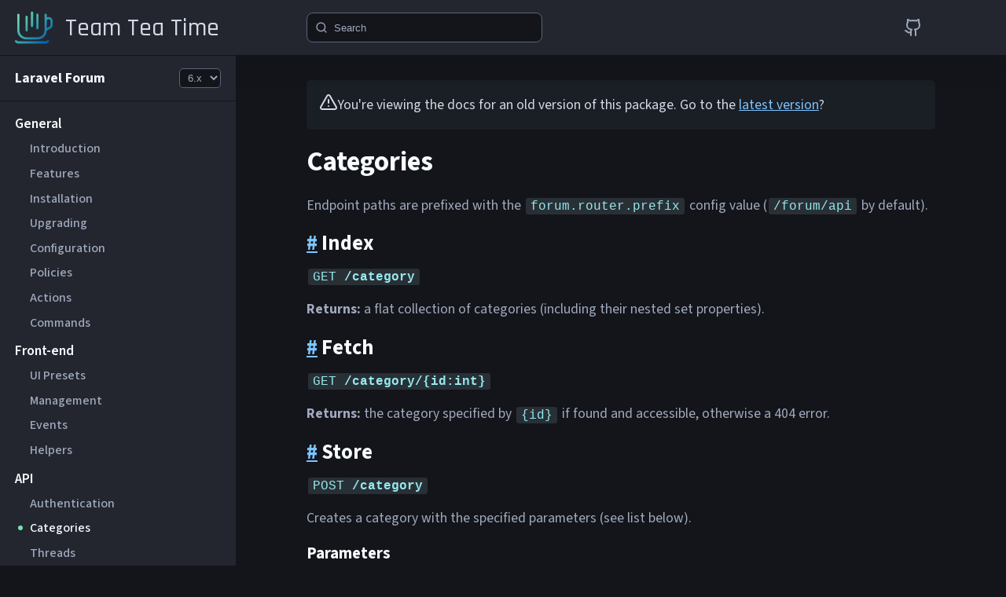

--- FILE ---
content_type: text/html; charset=utf-8
request_url: https://www.teamteatime.net/docs/laravel-forum/6.x/api/categories/
body_size: 3996
content:
<!DOCTYPE html><html lang="en"> <head><meta charset="UTF-8"><meta name="description" content="Web & software projects from the UK"><meta name="viewport" content="width=device-width, initial-scale=1"><link rel="icon" type="image/svg+xml" href="/favicon.svg"><meta name="generator" content="Astro v5.16.9"><title>Categories - Laravel Forum 6.x - Team Tea Time</title><style>@import"https://fonts.googleapis.com/css2?family=Rajdhani:wght@300;400;500;600;700&display=swap";@import"https://fonts.googleapis.com/css2?family=Rajdhani:wght@300;400;500;600;700&family=Source+Sans+3:ital,wght@0,200..900;1,200..900&display=swap";:root{--accent-1: #6fe3ab;--accent-2: #005dad;--accent-gradient: linear-gradient( 135deg, var(--accent-1) 0%, var(--accent-2) 25% );--background-1: #13151a;--background-2: #1a1e25;--background-3: #23262f;--background-highlight: #ffffff0c;--background-dim: #1d222748;--border-1: #383e4d;--border-2: #414855;--border-3: #5a6479;--foreground-1: #f7fcff;--foreground-2: #d3d9e6;--foreground-3: #a0a9bd;--link: #7cc4ff;--link-hover: #fff}:target{scroll-margin-top:80px}.hidden{display:none}html{font-family:"Source Sans 3",sans-serif;font-optical-sizing:auto;font-weight:400;font-style:normal;background:var(--background-1);background-size:224px}body{padding:0;margin:0}h1,h2,h3,h4{margin:.6rem 0;color:var(--foreground-1)}code{font-family:Menlo,Monaco,Lucida Console,Liberation Mono,DejaVu Sans Mono,Bitstream Vera Sans Mono,Courier New,monospace;font-size:1rem;margin:0 .1rem;padding:.1rem .4rem;border-radius:3px;background:#293035;color:#94e8ee}.astro-code{padding:1rem;border-radius:7px}.astro-code code{padding:0;margin:0;background:none;color:var(--foreground-2)}blockquote{border-left:3px solid var(--accent-1);margin:1rem 0;padding:0 1rem}a{text-decoration:underline;color:var(--link)}a:hover{color:var(--link-hover)}table{border-collapse:collapse;margin:1rem 0}table th,table td{border:1px solid var(--border-1);padding:.4rem .6rem}input[type=text]{margin:.6rem 0 .2rem;padding:.8rem 1rem;border:1px solid var(--border-3);border-radius:.5rem;background:var(--background-1);color:var(--foreground-3);outline:none}input[type=text]:focus-visible{outline:none}input[type=text]:focus,input[type=text]:focus:hover{border-color:var(--foreground-2);color:var(--foreground-2)}input[type=text]:hover{border-color:var(--foreground-3);color:var(--foreground-3)}
.alert[data-astro-cid-wpkbbupk]{display:flex;align-items:center;background:var(--background-2);padding:1rem;margin:1rem 0;border-radius:5px;color:var(--foreground-2);span.icon{min-width:48px;height:24px;margin-right:1rem;text-align:center;svg{width:24px;height:24px}}&.warning svg{color:#ff7f17}&.info svg{color:#328bff}}
</style>
<link rel="stylesheet" href="/_astro/_slug_.BvxgT5Ig.css"><style>.api-endpoint[data-astro-cid-4tnpt7lg]{margin:1rem 0;.header{display:flex;align-items:center;padding-bottom:.35rem;border-bottom:1px solid var(--border-1);h2{flex:1;margin-left:-1rem;margin-bottom:0;a{text-decoration:none}}code{background:none;padding:0;margin:0;color:var(--foreground-3)}}}
</style></head> <body>  <div class="wrap" data-astro-cid-mw7aashj> <header data-pagefind-ignore data-astro-cid-mw7aashj> <a href="/" class="logo" data-astro-cid-mw7aashj> <img src="/logo.svg" data-astro-cid-mw7aashj> <span data-astro-cid-mw7aashj>
Team Tea Time
</span> </a> <div class="other" data-astro-cid-mw7aashj> <div class="inner" data-astro-cid-mw7aashj> <div class="search" data-astro-cid-mw7aashj> <button onclick="openSearch()" data-astro-cid-mw7aashj> <i data-lucide="search" data-astro-cid-mw7aashj></i> <span data-astro-cid-mw7aashj>
Search
</span> </button> </div> <div class="links" data-astro-cid-mw7aashj> <a href="https://github.com/Team-Tea-Time" target="_blank" rel="noopener" class="icon-link" data-astro-cid-mw7aashj> <i data-lucide="github" data-astro-cid-mw7aashj></i> </a> <span class="toggle-nav" data-astro-cid-mw7aashj> <i data-lucide="menu" data-astro-cid-mw7aashj></i> </span> </div> </div> </div> </header> <nav class="side-nav" data-pagefind-ignore data-astro-cid-mw7aashj> <div class="section version-select" data-astro-cid-mw7aashj> <strong data-astro-cid-mw7aashj>Laravel Forum</strong> <select data-astro-cid-mw7aashj> <option value="/docs/laravel-forum/7.x/general" data-astro-cid-mw7aashj>7.x</option><option value="/docs/laravel-forum/6.x/general" selected data-astro-cid-mw7aashj>6.x</option><option value="/docs/laravel-forum/5.x/general" data-astro-cid-mw7aashj>5.x</option><option value="/docs/laravel-forum/4.x/general" data-astro-cid-mw7aashj>4.x</option><option value="/docs/laravel-forum/3.x/general" data-astro-cid-mw7aashj>3.x</option><option value="/docs/laravel-forum/2.x/general" data-astro-cid-mw7aashj>2.x</option><option value="/docs/laravel-forum/1.x/general" data-astro-cid-mw7aashj>1.x</option> </select> </div> <div class="docs-nav" data-astro-cid-mw7aashj> <div class="group" data-astro-cid-mw7aashj> <div class="heading" data-astro-cid-mw7aashj> General </div> <div class="items" data-astro-cid-mw7aashj> <a href="/docs/laravel-forum/6.x/general" data-astro-cid-mw7aashj>Introduction</a><a href="/docs/laravel-forum/6.x/general/features" data-astro-cid-mw7aashj>Features</a><a href="/docs/laravel-forum/6.x/general/installation" data-astro-cid-mw7aashj>Installation</a><a href="/docs/laravel-forum/6.x/general/upgrading" data-astro-cid-mw7aashj>Upgrading</a><a href="/docs/laravel-forum/6.x/general/configuration" data-astro-cid-mw7aashj>Configuration</a><a href="/docs/laravel-forum/6.x/general/policies" data-astro-cid-mw7aashj>Policies</a><a href="/docs/laravel-forum/6.x/general/actions" data-astro-cid-mw7aashj>Actions</a><a href="/docs/laravel-forum/6.x/general/commands" data-astro-cid-mw7aashj>Commands</a> </div> </div><div class="group" data-astro-cid-mw7aashj> <div class="heading" data-astro-cid-mw7aashj> Front-end </div> <div class="items" data-astro-cid-mw7aashj> <a href="/docs/laravel-forum/6.x/front-end/ui-presets" data-astro-cid-mw7aashj>UI Presets</a><a href="/docs/laravel-forum/6.x/front-end/management" data-astro-cid-mw7aashj>Management</a><a href="/docs/laravel-forum/6.x/front-end/events" data-astro-cid-mw7aashj>Events</a><a href="/docs/laravel-forum/6.x/front-end/helpers" data-astro-cid-mw7aashj>Helpers</a> </div> </div><div class="group" data-astro-cid-mw7aashj> <div class="heading" data-astro-cid-mw7aashj> API </div> <div class="items" data-astro-cid-mw7aashj> <a href="/docs/laravel-forum/6.x/api/authentication" data-astro-cid-mw7aashj>Authentication</a><a href="/docs/laravel-forum/6.x/api/categories" class="active" data-astro-cid-mw7aashj>Categories</a><a href="/docs/laravel-forum/6.x/api/threads" data-astro-cid-mw7aashj>Threads</a><a href="/docs/laravel-forum/6.x/api/posts" data-astro-cid-mw7aashj>Posts</a> </div> </div> </div> </nav> <main data-astro-cid-mw7aashj> <div class="container" data-astro-cid-mw7aashj> <div class="content" data-astro-cid-mw7aashj> <div data-pagefind-ignore data-astro-cid-mw7aashj> <div class="alert warning" data-astro-cid-wpkbbupk> <span class="icon" data-astro-cid-wpkbbupk> <i data-lucide="triangle-alert" data-astro-cid-wpkbbupk></i> </span> <span data-astro-cid-wpkbbupk> 
You're viewing the docs for an old version of this package. Go to the <a href="/docs/laravel-forum/7.x/general" data-astro-cid-mw7aashj>latest version</a>?
 </span> </div>  </div> <!-- For PageFind results --> <h1 class="hidden" data-astro-cid-mw7aashj>Categories (Laravel Forum 6.x)</h1> <h1 data-pagefind-ignore data-astro-cid-mw7aashj>Categories</h1>  <p>Endpoint paths are prefixed with the <code>forum.router.prefix</code> config value (<code>/forum/api</code> by default).</p>
<div id="index" class="api-endpoint" data-astro-cid-4tnpt7lg> <div class="header" data-astro-cid-4tnpt7lg> <h2 data-astro-cid-4tnpt7lg><a href="#index" data-astro-cid-4tnpt7lg>#</a> Index</h2> <code data-astro-cid-4tnpt7lg> GET <strong data-astro-cid-4tnpt7lg>/category</strong> </code> </div> <div data-astro-cid-4tnpt7lg> <p><strong>Returns:</strong> a flat collection of categories (including their nested set properties).</p> </div> </div> 
<div id="fetch" class="api-endpoint" data-astro-cid-4tnpt7lg> <div class="header" data-astro-cid-4tnpt7lg> <h2 data-astro-cid-4tnpt7lg><a href="#fetch" data-astro-cid-4tnpt7lg>#</a> Fetch</h2> <code data-astro-cid-4tnpt7lg> GET <strong data-astro-cid-4tnpt7lg>/category/{id:int}</strong> </code> </div> <div data-astro-cid-4tnpt7lg> <p><strong>Returns:</strong> the category specified by <code>{id}</code> if found and accessible, otherwise a 404 error.</p> </div> </div> 
<div id="store" class="api-endpoint" data-astro-cid-4tnpt7lg> <div class="header" data-astro-cid-4tnpt7lg> <h2 data-astro-cid-4tnpt7lg><a href="#store" data-astro-cid-4tnpt7lg>#</a> Store</h2> <code data-astro-cid-4tnpt7lg> POST <strong data-astro-cid-4tnpt7lg>/category</strong> </code> </div> <div data-astro-cid-4tnpt7lg> <p>Creates a category with the specified parameters (see list below).</p><h3 id="parameters">Parameters</h3>








































<table><thead><tr><th>Name</th><th>Type</th><th>Description</th><th>Default</th></tr></thead><tbody><tr><td><code>title</code></td><td>String (required)</td><td>Title</td><td><em>N/A</em></td></tr><tr><td><code>description</code></td><td>String</td><td>Description</td><td><code>null</code></td></tr><tr><td><code>color</code></td><td>String</td><td>Accent color</td><td><code>config(&#39;forum.web.default_category_color&#39;)</code></td></tr><tr><td><code>enable_threads</code></td><td>Boolean</td><td>Enable/disable threads</td><td><code>false</code></td></tr><tr><td><code>is_private</code></td><td>Boolean</td><td>Make private or public</td><td><code>false</code></td></tr></tbody></table><p><strong>Returns:</strong> the created category object if successful.</p> </div> </div> 
<div id="update" class="api-endpoint" data-astro-cid-4tnpt7lg> <div class="header" data-astro-cid-4tnpt7lg> <h2 data-astro-cid-4tnpt7lg><a href="#update" data-astro-cid-4tnpt7lg>#</a> Update</h2> <code data-astro-cid-4tnpt7lg> PATCH <strong data-astro-cid-4tnpt7lg>/category/{id:int}</strong> </code> </div> <div data-astro-cid-4tnpt7lg> <p>Updates a category with the specified parameters (see list below).</p><h3 id="parameters-1">Parameters</h3>


































<table><thead><tr><th>Name</th><th>Type</th><th>Description</th></tr></thead><tbody><tr><td><code>title</code></td><td>String</td><td>Title</td></tr><tr><td><code>description</code></td><td>String</td><td>Description</td></tr><tr><td><code>color</code></td><td>String</td><td>Accent color</td></tr><tr><td><code>enable_threads</code></td><td>Boolean</td><td>Enable/disable threads</td></tr><tr><td><code>is_private</code></td><td>Boolean</td><td>Make private or public</td></tr></tbody></table><p><strong>Returns:</strong> the updated category object if successful.</p> </div> </div> 
<div id="delete" class="api-endpoint" data-astro-cid-4tnpt7lg> <div class="header" data-astro-cid-4tnpt7lg> <h2 data-astro-cid-4tnpt7lg><a href="#delete" data-astro-cid-4tnpt7lg>#</a> Delete</h2> <code data-astro-cid-4tnpt7lg> DELETE <strong data-astro-cid-4tnpt7lg>/category/{id:int}</strong> </code> </div> <div data-astro-cid-4tnpt7lg> <p>Deletes a category. The deletion is soft by default if the soft-deletion feature is enabled. Include <code>force: true</code> in the request body to hard-delete the category.</p><p><strong>Returns:</strong> the created category object if successful.</p> </div> </div> 
<div id="thread-index" class="api-endpoint" data-astro-cid-4tnpt7lg> <div class="header" data-astro-cid-4tnpt7lg> <h2 data-astro-cid-4tnpt7lg><a href="#thread-index" data-astro-cid-4tnpt7lg>#</a> Thread index</h2> <code data-astro-cid-4tnpt7lg> GET <strong data-astro-cid-4tnpt7lg>/category/{id:int}/thread</strong> </code> </div> <div data-astro-cid-4tnpt7lg> <p><strong>Returns:</strong> a paginated collection of threads belonging to the specified category.</p> </div> </div> 
<div id="store-thread" class="api-endpoint" data-astro-cid-4tnpt7lg> <div class="header" data-astro-cid-4tnpt7lg> <h2 data-astro-cid-4tnpt7lg><a href="#store-thread" data-astro-cid-4tnpt7lg>#</a> Store thread</h2> <code data-astro-cid-4tnpt7lg> POST <strong data-astro-cid-4tnpt7lg>/category/{id:int}/thread</strong> </code> </div> <div data-astro-cid-4tnpt7lg> <p>Creates a new thread in the category specified by <code>{id}</code> with the specified parameters (see list below).</p><h3 id="parameters-2">Parameters</h3>



















<table><thead><tr><th>Name</th><th>Type</th><th>Description</th></tr></thead><tbody><tr><td><code>title</code></td><td>String (required)</td><td>Thread title</td></tr><tr><td><code>content</code></td><td>String (required)</td><td>Post content</td></tr></tbody></table><p><strong>Returns:</strong> the created post if successful.</p> </div> </div> 
<div id="bulk-manage" class="api-endpoint" data-astro-cid-4tnpt7lg> <div class="header" data-astro-cid-4tnpt7lg> <h2 data-astro-cid-4tnpt7lg><a href="#bulk-manage" data-astro-cid-4tnpt7lg>#</a> Bulk manage</h2> <code data-astro-cid-4tnpt7lg> POST <strong data-astro-cid-4tnpt7lg>/bulk/category/manage</strong> </code> </div> <div data-astro-cid-4tnpt7lg> <p>Bulk updates categories, including their hierarchy, based on the order and nesting of category data in the request body. Uses the <a href="https://github.com/lazychaser/laravel-nestedset#rebuilding-a-tree-from-array">rebuild tree method of kalnoy/nestedset</a>. See example payload below.</p><h3 id="example-payload">Example payload</h3><pre class="astro-code github-dark" style="background-color:#24292e;color:#e1e4e8;overflow-x:auto" tabindex="0" data-language="plaintext"><code><span class="line"><span>{</span></span>
<span class="line"><span>    &quot;categories&quot;: [</span></span>
<span class="line"><span>        {</span></span>
<span class="line"><span>            &quot;id&quot;: 1,</span></span>
<span class="line"><span>            &quot;title&quot;: &quot;New title&quot;,</span></span>
<span class="line"><span>            &quot;children&quot;: [</span></span>
<span class="line"><span>                {</span></span>
<span class="line"><span>                    &quot;id&quot;: 2</span></span>
<span class="line"><span>                }</span></span>
<span class="line"><span>            ]</span></span>
<span class="line"><span>        }</span></span>
<span class="line"><span>    ]</span></span>
<span class="line"><span>}</span></span></code></pre><p><strong>Returns:</strong> a generic ‘success’ response if successful.</p> </div> </div>   </div> </div> </main> </div> <div id="search" class="overlay" data-pagefind-ignore data-astro-cid-mw7aashj> <div class="panel" data-astro-cid-mw7aashj> <div class="header" data-astro-cid-mw7aashj> <div class="heading" data-astro-cid-mw7aashj> <h2 data-astro-cid-mw7aashj>Search</h2> <span class="close" onclick="closeSearch()" data-astro-cid-mw7aashj> <i data-lucide="x" data-astro-cid-mw7aashj></i> </span> </div> <input type="text" placeholder="Search..." autocomplete="off" data-astro-cid-mw7aashj> </div> <div class="content" data-astro-cid-mw7aashj> <div class="results" data-astro-cid-mw7aashj></div> </div> </div> </div>   <script type="module" src="/_astro/Layout.astro_astro_type_script_index_0_lang.BGfmktpU.js"></script><script defer src="https://static.cloudflareinsights.com/beacon.min.js/vcd15cbe7772f49c399c6a5babf22c1241717689176015" integrity="sha512-ZpsOmlRQV6y907TI0dKBHq9Md29nnaEIPlkf84rnaERnq6zvWvPUqr2ft8M1aS28oN72PdrCzSjY4U6VaAw1EQ==" data-cf-beacon='{"version":"2024.11.0","token":"72752fad61e84d159a29c0388ef84c26","r":1,"server_timing":{"name":{"cfCacheStatus":true,"cfEdge":true,"cfExtPri":true,"cfL4":true,"cfOrigin":true,"cfSpeedBrain":true},"location_startswith":null}}' crossorigin="anonymous"></script>
</body></html>  <style>
    #search .results a {
        display: block;
        margin: .5rem 0;
        border-bottom: 1px solid var(--border-1);
        text-decoration: none;
    }

    #search .results a:last-of-type {
        border-bottom: none;
    }

    #search .results a h3 {
        margin: .8rem 0;
    }

    #search .results mark {
        background-color: #ffba60;
        color: var(--background-1);
    }
</style> <script>
const search = document.querySelector('#search');
const searchInput = document.querySelector('#search input');
const searchResults = document.querySelector('#search .results');
const toggleNav = document.querySelector('.toggle-nav');
const versionSelect = document.querySelector('.version-select select');

function openSearch() {
    search.classList.add('show');
    searchInput.focus();
}

function closeSearch() {
    search.classList.remove('show');
}

document.body.addEventListener('keydown', event => {
    if (event.key == 'Escape') closeSearch();
});

search.addEventListener('click', event => {
    if (event.target.id != 'search') return;
    event.target.classList.remove('show');
});

searchInput.addEventListener('input', async (e) => {
    if (e.target.dataset.loaded !== 'true') {
        e.target.dataset.loaded = 'true';
        window.pagefind = await import('/pagefind/pagefind.js');
    }

    const search = await window.pagefind.search(e.target.value);
    searchResults.innerHTML = '';

    for (const result of search.results) {
      const data = await result.data();
      console.log(data.meta);
      searchResults.innerHTML += `
        <a href="${data.url}">
          <h3>${data.meta.title}</h3>
          <p>${data.excerpt}</p>
        </a>`
    }
});

toggleNav.addEventListener('click', event => {
    document.querySelector('nav.side-nav')?.classList.toggle('show');
});

versionSelect.addEventListener('change', event => {
    window.location.pathname = event.target.value;
});
</script>

--- FILE ---
content_type: text/css; charset=utf-8
request_url: https://www.teamteatime.net/_astro/_slug_.BvxgT5Ig.css
body_size: 831
content:
:root{--height-top-bar: 70px;--width-side-bar: 300px;--max-content-width: 800px}.wrap[data-astro-cid-mw7aashj]{display:flex;flex-direction:column;min-height:100vh;color:#3d79d3}header[data-astro-cid-mw7aashj]{position:fixed;top:0;right:0;left:0;display:flex;height:var(--height-top-bar);background:var(--background-3);box-shadow:0 -10px 20px 20px var(--background-1)}header[data-astro-cid-mw7aashj] a[data-astro-cid-mw7aashj].logo{display:flex;align-items:center;width:var(--width-side-bar);padding:.8rem 1.2rem;box-sizing:border-box;font-family:Rajdhani,sans-serif;font-weight:500;font-size:2rem;color:var(--foreground-2);text-decoration:none;transition:background .1s;white-space:nowrap}header[data-astro-cid-mw7aashj] a[data-astro-cid-mw7aashj].logo:hover{background:var(--background-highlight);color:var(--foreground-1)}header[data-astro-cid-mw7aashj] a[data-astro-cid-mw7aashj].logo img[data-astro-cid-mw7aashj]{width:48px;height:48px;margin-right:1rem}header[data-astro-cid-mw7aashj] .other[data-astro-cid-mw7aashj]{flex:1;display:flex;justify-content:center}header[data-astro-cid-mw7aashj] .other[data-astro-cid-mw7aashj] .inner[data-astro-cid-mw7aashj]{flex:1;display:flex;justify-content:center;align-items:center;padding:0 1rem;max-width:var(--max-content-width)}header[data-astro-cid-mw7aashj] .other[data-astro-cid-mw7aashj] .inner[data-astro-cid-mw7aashj] .search[data-astro-cid-mw7aashj]{flex:1}header[data-astro-cid-mw7aashj] .other[data-astro-cid-mw7aashj] .inner[data-astro-cid-mw7aashj] .search[data-astro-cid-mw7aashj] button[data-astro-cid-mw7aashj]{display:flex;align-items:center;min-width:300px;background:var(--background-1);border:1px solid var(--border-3);border-radius:.5rem;padding:.4rem .6rem;color:var(--foreground-3);cursor:pointer}header[data-astro-cid-mw7aashj] .other[data-astro-cid-mw7aashj] .inner[data-astro-cid-mw7aashj] .search[data-astro-cid-mw7aashj] button[data-astro-cid-mw7aashj]:hover{border-color:var(--foreground-2);color:var(--foreground-2)}header[data-astro-cid-mw7aashj] .other[data-astro-cid-mw7aashj] .inner[data-astro-cid-mw7aashj] .search[data-astro-cid-mw7aashj] button[data-astro-cid-mw7aashj] svg[data-astro-cid-mw7aashj]{width:16px;margin-right:.5rem}header[data-astro-cid-mw7aashj] .other[data-astro-cid-mw7aashj] .inner[data-astro-cid-mw7aashj] .links[data-astro-cid-mw7aashj]{display:flex;align-items:center;padding:.6rem}header[data-astro-cid-mw7aashj] .other[data-astro-cid-mw7aashj] .inner[data-astro-cid-mw7aashj] .links[data-astro-cid-mw7aashj] span[data-astro-cid-mw7aashj],header[data-astro-cid-mw7aashj] .other[data-astro-cid-mw7aashj] .inner[data-astro-cid-mw7aashj] .links[data-astro-cid-mw7aashj] a[data-astro-cid-mw7aashj]{display:flex;justify-items:center;text-decoration:none;font-size:1.1rem;font-weight:600;color:var(--foreground-3);padding:.4rem;cursor:pointer}header[data-astro-cid-mw7aashj] .other[data-astro-cid-mw7aashj] .inner[data-astro-cid-mw7aashj] .links[data-astro-cid-mw7aashj] span[data-astro-cid-mw7aashj]:hover,header[data-astro-cid-mw7aashj] .other[data-astro-cid-mw7aashj] .inner[data-astro-cid-mw7aashj] .links[data-astro-cid-mw7aashj] a[data-astro-cid-mw7aashj]:hover{color:var(--foreground-1)}header[data-astro-cid-mw7aashj] .other[data-astro-cid-mw7aashj] .inner[data-astro-cid-mw7aashj] .links[data-astro-cid-mw7aashj] .toggle-nav[data-astro-cid-mw7aashj]{display:none}nav[data-astro-cid-mw7aashj].side-nav{position:fixed;top:var(--height-top-bar);left:0;bottom:0;display:flex;flex-direction:column;width:var(--width-side-bar);border-top:1px solid var(--background-1);background:var(--background-3);box-sizing:border-box;color:var(--foreground-1)}nav[data-astro-cid-mw7aashj].side-nav .section[data-astro-cid-mw7aashj]{padding:1rem 1.2rem;border-bottom:1px solid var(--background-1);font-size:1.1rem}nav[data-astro-cid-mw7aashj].side-nav .version-select[data-astro-cid-mw7aashj]{display:flex;align-items:center}nav[data-astro-cid-mw7aashj].side-nav .version-select[data-astro-cid-mw7aashj] strong[data-astro-cid-mw7aashj]{flex:1;margin-right:.5rem}nav[data-astro-cid-mw7aashj].side-nav .version-select[data-astro-cid-mw7aashj] select[data-astro-cid-mw7aashj]{padding:.2rem .4rem;background:var(--background-1);border-radius:5px;border:1px solid var(--border-3);color:var(--foreground-3)}nav[data-astro-cid-mw7aashj].side-nav .version-select[data-astro-cid-mw7aashj] select[data-astro-cid-mw7aashj]:hover{border-color:var(--foreground-2);color:var(--foreground-1)}nav[data-astro-cid-mw7aashj].side-nav .docs-nav[data-astro-cid-mw7aashj]{padding:1rem 1.2rem;overflow-y:scroll}nav[data-astro-cid-mw7aashj].side-nav .docs-nav[data-astro-cid-mw7aashj] .group[data-astro-cid-mw7aashj]{margin-bottom:.5rem}nav[data-astro-cid-mw7aashj].side-nav .docs-nav[data-astro-cid-mw7aashj] .group[data-astro-cid-mw7aashj] .heading[data-astro-cid-mw7aashj]{font-size:1.1rem;font-weight:600;margin-bottom:.2rem}nav[data-astro-cid-mw7aashj].side-nav .docs-nav[data-astro-cid-mw7aashj] .group[data-astro-cid-mw7aashj] .items[data-astro-cid-mw7aashj] a[data-astro-cid-mw7aashj]{position:relative;display:block;color:var(--foreground-3);text-decoration:none;border-radius:5px;padding:.3rem .8rem;margin-left:.4rem;font-weight:500;transition:color .1s}nav[data-astro-cid-mw7aashj].side-nav .docs-nav[data-astro-cid-mw7aashj] .group[data-astro-cid-mw7aashj] .items[data-astro-cid-mw7aashj] a[data-astro-cid-mw7aashj].active{color:var(--foreground-1)}nav[data-astro-cid-mw7aashj].side-nav .docs-nav[data-astro-cid-mw7aashj] .group[data-astro-cid-mw7aashj] .items[data-astro-cid-mw7aashj] a[data-astro-cid-mw7aashj].active:hover{color:inherit}nav[data-astro-cid-mw7aashj].side-nav .docs-nav[data-astro-cid-mw7aashj] .group[data-astro-cid-mw7aashj] .items[data-astro-cid-mw7aashj] a[data-astro-cid-mw7aashj].active:before{content:"";display:block;position:absolute;top:50%;left:-3px;transform:translateY(-50%);width:6px;height:6px;border-radius:3px;background:var(--accent-1)}nav[data-astro-cid-mw7aashj].side-nav .docs-nav[data-astro-cid-mw7aashj] .group[data-astro-cid-mw7aashj] .items[data-astro-cid-mw7aashj] a[data-astro-cid-mw7aashj]:hover{color:var(--accent-1)}main[data-astro-cid-mw7aashj]{flex:1;display:flex;padding-top:var(--height-top-bar);padding-left:var(--width-side-bar);color:var(--foreground-1)}main[data-astro-cid-mw7aashj] .container[data-astro-cid-mw7aashj]{flex:1;display:flex;justify-content:center;min-width:0}main[data-astro-cid-mw7aashj] .container[data-astro-cid-mw7aashj] .content[data-astro-cid-mw7aashj]{flex:1;max-width:var(--max-content-width);min-width:0;padding:1rem;font-size:1.1rem;color:var(--foreground-3)}.overlay[data-astro-cid-mw7aashj]{position:fixed;inset:0;display:none;justify-content:center;align-items:middle;background:var(--background-dim);z-index:100}.overlay[data-astro-cid-mw7aashj].show{display:flex}.overlay[data-astro-cid-mw7aashj] .panel[data-astro-cid-mw7aashj]{display:flex;flex-direction:column;align-self:center;width:100%;max-width:500px;max-height:95vh;border-radius:7px;background:var(--background-3);color:var(--foreground-1);box-shadow:0 15px 30px var(--background-1)}.overlay[data-astro-cid-mw7aashj] .panel[data-astro-cid-mw7aashj] .header[data-astro-cid-mw7aashj]{padding:1rem;border-bottom:1px solid var(--border-1)}.overlay[data-astro-cid-mw7aashj] .panel[data-astro-cid-mw7aashj] .header[data-astro-cid-mw7aashj] .heading[data-astro-cid-mw7aashj]{display:flex;align-items:center}.overlay[data-astro-cid-mw7aashj] .panel[data-astro-cid-mw7aashj] .header[data-astro-cid-mw7aashj] .heading[data-astro-cid-mw7aashj] h2[data-astro-cid-mw7aashj]{flex:1;margin:0}.overlay[data-astro-cid-mw7aashj] .panel[data-astro-cid-mw7aashj] .header[data-astro-cid-mw7aashj] .heading[data-astro-cid-mw7aashj] svg[data-astro-cid-mw7aashj]{color:var(--foreground-3);cursor:pointer}.overlay[data-astro-cid-mw7aashj] .panel[data-astro-cid-mw7aashj] .header[data-astro-cid-mw7aashj] .heading[data-astro-cid-mw7aashj] svg[data-astro-cid-mw7aashj]:hover{color:var(--foreground-1)}.overlay[data-astro-cid-mw7aashj] .panel[data-astro-cid-mw7aashj] .content[data-astro-cid-mw7aashj]{padding:1rem;overflow-y:scroll}#search[data-astro-cid-mw7aashj] input[data-astro-cid-mw7aashj][type=text]{width:100%;box-sizing:border-box}@media only screen and (max-width:768px){header[data-astro-cid-mw7aashj] a[data-astro-cid-mw7aashj].logo{width:auto}header[data-astro-cid-mw7aashj] a[data-astro-cid-mw7aashj].logo span[data-astro-cid-mw7aashj]{display:none}header[data-astro-cid-mw7aashj] a[data-astro-cid-mw7aashj].logo img[data-astro-cid-mw7aashj]{margin-right:0}header[data-astro-cid-mw7aashj] .other[data-astro-cid-mw7aashj] .inner[data-astro-cid-mw7aashj] .search[data-astro-cid-mw7aashj] button[data-astro-cid-mw7aashj]{min-width:auto;width:100%}header[data-astro-cid-mw7aashj] .other[data-astro-cid-mw7aashj] .inner[data-astro-cid-mw7aashj] .links[data-astro-cid-mw7aashj] .toggle-nav[data-astro-cid-mw7aashj]{display:flex}nav[data-astro-cid-mw7aashj].side-nav{right:0;width:auto;display:none}nav[data-astro-cid-mw7aashj].side-nav.show{display:flex}main[data-astro-cid-mw7aashj]{padding-left:0}}


--- FILE ---
content_type: application/javascript
request_url: https://www.teamteatime.net/_astro/Layout.astro_astro_type_script_index_0_lang.BGfmktpU.js
body_size: 1145
content:
/**
 * @license lucide v0.364.0 - ISC
 *
 * This source code is licensed under the ISC license.
 * See the LICENSE file in the root directory of this source tree.
 */const h=(e,o,t=[])=>{const c=document.createElementNS("http://www.w3.org/2000/svg",e);return Object.keys(o).forEach(n=>{c.setAttribute(n,String(o[n]))}),t.length&&t.forEach(n=>{const s=h(...n);c.appendChild(s)}),c};var g=([e,o,t])=>h(e,o,t);/**
 * @license lucide v0.364.0 - ISC
 *
 * This source code is licensed under the ISC license.
 * See the LICENSE file in the root directory of this source tree.
 */const y=e=>Array.from(e.attributes).reduce((o,t)=>(o[t.name]=t.value,o),{}),v=e=>typeof e=="string"?e:!e||!e.class?"":e.class&&typeof e.class=="string"?e.class.split(" "):e.class&&Array.isArray(e.class)?e.class:"",b=e=>e.flatMap(v).map(t=>t.trim()).filter(Boolean).filter((t,c,n)=>n.indexOf(t)===c).join(" "),A=e=>e.replace(/(\w)(\w*)(_|-|\s*)/g,(o,t,c)=>t.toUpperCase()+c.toLowerCase()),u=(e,{nameAttr:o,icons:t,attrs:c})=>{const n=e.getAttribute(o);if(n==null)return;const s=A(n),a=t[s];if(!a)return console.warn(`${e.outerHTML} icon name was not found in the provided icons object.`);const i=y(e),[p,m,f]=a,l={...m,"data-lucide":n,...c,...i},d=b(["lucide",`lucide-${n}`,i,c]);d&&Object.assign(l,{class:d});const w=g([p,l,f]);return e.parentNode?.replaceChild(w,e)};/**
 * @license lucide v0.364.0 - ISC
 *
 * This source code is licensed under the ISC license.
 * See the LICENSE file in the root directory of this source tree.
 */const r={xmlns:"http://www.w3.org/2000/svg",width:24,height:24,viewBox:"0 0 24 24",fill:"none",stroke:"currentColor","stroke-width":2,"stroke-linecap":"round","stroke-linejoin":"round"};/**
 * @license lucide v0.364.0 - ISC
 *
 * This source code is licensed under the ISC license.
 * See the LICENSE file in the root directory of this source tree.
 */const E=["svg",r,[["path",{d:"M15 22v-4a4.8 4.8 0 0 0-1-3.5c3 0 6-2 6-5.5.08-1.25-.27-2.48-1-3.5.28-1.15.28-2.35 0-3.5 0 0-1 0-3 1.5-2.64-.5-5.36-.5-8 0C6 2 5 2 5 2c-.3 1.15-.3 2.35 0 3.5A5.403 5.403 0 0 0 4 9c0 3.5 3 5.5 6 5.5-.39.49-.68 1.05-.85 1.65-.17.6-.22 1.23-.15 1.85v4"}],["path",{d:"M9 18c-4.51 2-5-2-7-2"}]]];/**
 * @license lucide v0.364.0 - ISC
 *
 * This source code is licensed under the ISC license.
 * See the LICENSE file in the root directory of this source tree.
 */const x=["svg",r,[["circle",{cx:"12",cy:"12",r:"10"}],["path",{d:"M12 16v-4"}],["path",{d:"M12 8h.01"}]]];/**
 * @license lucide v0.364.0 - ISC
 *
 * This source code is licensed under the ISC license.
 * See the LICENSE file in the root directory of this source tree.
 */const C=["svg",r,[["line",{x1:"4",x2:"20",y1:"12",y2:"12"}],["line",{x1:"4",x2:"20",y1:"6",y2:"6"}],["line",{x1:"4",x2:"20",y1:"18",y2:"18"}]]];/**
 * @license lucide v0.364.0 - ISC
 *
 * This source code is licensed under the ISC license.
 * See the LICENSE file in the root directory of this source tree.
 */const M=["svg",r,[["circle",{cx:"11",cy:"11",r:"8"}],["path",{d:"m21 21-4.3-4.3"}]]];/**
 * @license lucide v0.364.0 - ISC
 *
 * This source code is licensed under the ISC license.
 * See the LICENSE file in the root directory of this source tree.
 */const N=["svg",r,[["path",{d:"m21.73 18-8-14a2 2 0 0 0-3.48 0l-8 14A2 2 0 0 0 4 21h16a2 2 0 0 0 1.73-3"}],["path",{d:"M12 9v4"}],["path",{d:"M12 17h.01"}]]];/**
 * @license lucide v0.364.0 - ISC
 *
 * This source code is licensed under the ISC license.
 * See the LICENSE file in the root directory of this source tree.
 */const k=["svg",r,[["path",{d:"M18 6 6 18"}],["path",{d:"m6 6 12 12"}]]];/**
 * @license lucide v0.364.0 - ISC
 *
 * This source code is licensed under the ISC license.
 * See the LICENSE file in the root directory of this source tree.
 */const j=({icons:e={},nameAttr:o="data-lucide",attrs:t={}}={})=>{if(!Object.values(e).length)throw new Error(`Please provide an icons object.
If you want to use all the icons you can import it like:
 \`import { createIcons, icons } from 'lucide';
lucide.createIcons({icons});\``);if(typeof document>"u")throw new Error("`createIcons()` only works in a browser environment.");const c=document.querySelectorAll(`[${o}]`);if(Array.from(c).forEach(n=>u(n,{nameAttr:o,icons:e,attrs:t})),o==="data-lucide"){const n=document.querySelectorAll("[icon-name]");n.length>0&&(console.warn("[Lucide] Some icons were found with the now deprecated icon-name attribute. These will still be replaced for backwards compatibility, but will no longer be supported in v1.0 and you should switch to data-lucide"),Array.from(n).forEach(s=>u(s,{nameAttr:"icon-name",icons:e,attrs:t})))}};j({icons:{Search:M,Github:E,TriangleAlert:N,Info:x,Menu:C,X:k}});


--- FILE ---
content_type: image/svg+xml
request_url: https://www.teamteatime.net/logo.svg
body_size: 978
content:
<svg xmlns="http://www.w3.org/2000/svg" viewBox="0 0 609.75 518.97">
  <defs>
    <style>
      .logo {
        fill: url(#a);
      }
    </style>
    <linearGradient id="a" x1="40.34" y1="44.39" x2="518.82" y2="522.87" gradientUnits="userSpaceOnUse">
      <stop offset="0" stop-color="#6fe3ab"/>
      <stop offset="1" stop-color="#005dad"/>
    </linearGradient>
  </defs>
  <title>logo</title>
  <path class="logo" d="M609.6,155.8c-.36-21.93-8.8-40.13-26.73-53.28-14.42-10.57-30.65-14.84-48.36-11.85-6.89,1.16-13.58,3.54-20.52,5.41,0-.42,0-1.25,0-2.08,0-12.91,0-25.82,0-38.73a27.68,27.68,0,0,0-.73-6.06c-2.75-11.87-16.94-16.26-26.6-10.21-5.79,3.62-8.2,9.11-8.2,15.8q0,45.11,0,90.22-.16,84.28-.49,168.57a78.4,78.4,0,0,1-4.32,24.73c-7.77,23-20.88,42.29-40.44,56.74a110.27,110.27,0,0,1-67.47,22.24c-59.69-.16-119.38,0-179.07-.12a171.16,171.16,0,0,1-20.14-1.5c-10.6-1.28-20.32-5.41-29.85-10A108.53,108.53,0,0,1,94.43,369.8c-14-19.88-20.77-42.1-20.7-66.61.22-82.47.09-164.94.05-247.41A29.64,29.64,0,0,0,73,49.26c-2.73-12-17.1-16.36-26.76-10.18-5.59,3.58-8,8.9-8,15.42q0,124.5,0,249a158,158,0,0,0,3.23,32.24A147.23,147.23,0,0,0,127.79,441c17.78,7.45,36.34,11.74,55.7,11.76,60.6.06,121.2,0,181.8.07a155.68,155.68,0,0,0,31.57-3.24,147.15,147.15,0,0,0,106.38-88.8A155.33,155.33,0,0,0,514,312a3.21,3.21,0,0,1,1.49-2.16c8.34-4.67,16.69-9.31,25.11-13.84,13.09-7,26.28-13.86,38.73-22.07,21-13.86,30.43-33.44,30.32-58.19C609.6,195.74,609.93,175.76,609.6,155.8Zm-44.29,84.12c-5.65,5.08-12.06,8.93-18.63,12.53-10.24,5.61-20.6,11-30.92,16.48-.32.17-.65.3-1.44.65,0-4.56,0-8.78,0-13q-.17-49-.37-97.92c0-6.81.82-13.33,4.53-19.19A29.31,29.31,0,0,1,542,125.19c14.88-1.27,27.26,8.85,31.38,22.24a20.31,20.31,0,0,1,.71,5.85q.08,33.25.05,66.5A25.69,25.69,0,0,1,565.31,239.92Zm-14,234.18c1.71,5,.6,9.67-1.72,14-9.33,17.46-23.76,27.76-43.51,30.32a46,46,0,0,1-5.88.43q-112.09,0-224.17,0c-74.88,0-149.75.3-224.63-.18C28.63,518.55,12,506.78,1.89,486.42-.85,480.88-.82,475,3.36,469.72c2.62-3.3,6.3-4.53,10.15-4.92,6.48-.66,12.83,0,18,4.56a58.81,58.81,0,0,1,5.7,6.46c4.52,5.36,10.28,7.53,17.25,7.53q221.32-.09,442.65,0c8.43,0,15.11-2.9,19.65-9.71,6.06-9.09,18.08-10.77,27.07-7.62C547.52,467.36,550,470.28,551.28,474.1ZM258.37,232.47q-.07-106.85,0-213.7c0-6.62,2.17-12.4,8.13-16.09C276.38-3.43,290.67,1.29,293,13a40.19,40.19,0,0,1,.87,7.64q.08,53.08,0,106.17c0,35.92,0,71.84,0,107.76,0,6.53-2.24,12.22-8.12,15.86-9.86,6.11-24.19,1.38-26.46-10.28A40.28,40.28,0,0,1,258.37,232.47ZM171.3,196c0-35.92,0-71.84,0-107.76,0-6.53,2.24-12.22,8.13-15.86,9.88-6.1,24.17-1.38,26.46,10.29a40.05,40.05,0,0,1,.87,7.64q.07,106.85,0,213.7c0,6.62-2.18,12.39-8.14,16.09-9.85,6.11-24.18,1.38-26.46-10.29a40.53,40.53,0,0,1-.87-7.64Q171.25,249.1,171.3,196Zm174.07-34.39q0-54,0-108c0-6.62,2.3-12.38,8.31-16,9.9-5.94,24-1.19,26.28,10.39a39.81,39.81,0,0,1,.88,7.64q.07,106.85,0,213.7c0,6.62-2.17,12.39-8.13,16.09-9.85,6.12-24.18,1.39-26.47-10.27a40.31,40.31,0,0,1-.88-7.64Q345.32,214.59,345.37,161.62Z" transform="translate(0 0)"/>
</svg>